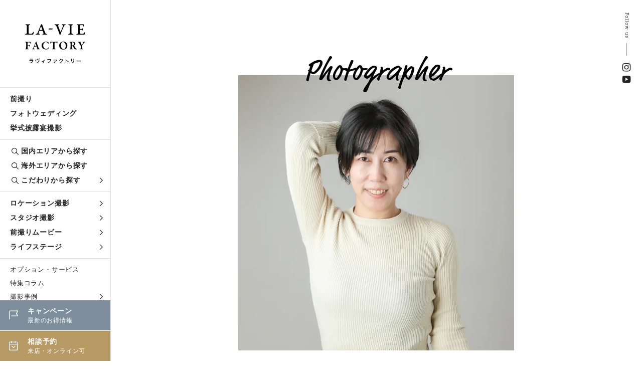

--- FILE ---
content_type: text/html; charset=UTF-8
request_url: https://www.la-viephoto.com/photo_g/gossy
body_size: 8846
content:
<!DOCTYPE html>
<html lang="ja">
<head>
<!-- Google Tag Manager -->
<script>
    (function(w,d,s,l,i){w[l]=w[l]||[];w[l].push({'gtm.start':
    new Date().getTime(),event:'gtm.js'});var f=d.getElementsByTagName(s)[0],
    j=d.createElement(s),dl=l!='dataLayer'?'&l='+l:'';j.async=true;j.src=
    'https://www.googletagmanager.com/gtm.js?id='+i+dl;f.parentNode.insertBefore(j,f);
    })(window,document,'script','dataLayer','GTM-MKPPBVP');
</script>
<!-- End Google Tag Manager -->
<meta charset="UTF-8">
<meta http-equiv="X-UA-Compatible" content="IE=edge">
<meta name="viewport" content="width=device-width, initial-scale=1.0">
<meta name="format-detection" content="telephone=no">
<title>gossy（川越 由美）フォトグラファー｜ラヴィファクトリー</title>
<meta name="description" content="gossy（川越 由美）｜結婚写真で毎年4万組の撮影実績、おふたりのお好みに合ったフォトグラファーを実績からお選びいただき指名いただくことも可能です。" />

<link rel="canonical" href="https://www.la-viephoto.com/photo_g/gossy" />

<link rel="stylesheet" href="https://www.la-viephoto.com/css/style.min.css">
<link rel="stylesheet" href="https://www.la-viephoto.com/css/icomoon/style.css">
<link rel="stylesheet" href="https://cdn.jsdelivr.net/npm/yakuhanjp@3.4.1/dist/css/yakuhanjp_s-narrow.min.css">
<link rel="stylesheet" href="https://use.typekit.net/qbe5npk.css">
<link rel="stylesheet" href="https://use.typekit.net/xym5ymn.css">
<link rel="stylesheet" href="https://www.la-viephoto.com/js/remodal/remodal.css" />
<link rel="stylesheet" href="https://www.la-viephoto.com/js/remodal/remodal-default-theme.css" />
<link rel="stylesheet" href="https://www.la-viephoto.com/js/swiper/swiper.min.css">
<link rel="stylesheet" href="https://use.typekit.net/eip6psh.css">
<link rel="stylesheet" href="https://www.la-viephoto.com/js/lightgallery/lightgallery.css">
<script src="https://www.la-viephoto.com/js/jquery-3.6.4.min.js"></script>
<script src="https://cdn.jsdelivr.net/npm/viewport-extra@1.0.2/dist/viewport-extra.min.js"></script>
<script>
 new ViewportExtra(375)
</script>
<!--▼Favicon-->
<link rel="shortcut icon" type="image/x-icon" href="https://www.la-viephoto.com/img/common/favicon.ico">
<!--▼og-->
<meta property="og:title" content="gossy（川越 由美）フォトグラファー｜ラヴィファクトリー" />
<meta property="og:description" content="gossy（川越 由美））｜結婚写真で毎年4万組の撮影実績、おふたりのお好みに合ったフォトグラファーを実績からお選びいただき指名いただくことも可能です。" />
<meta property="og:type" content="article" />
<meta property="og:url" content="https://www.la-viephoto.com/photo_g/gossy" />
<meta property="og:image" content="https://www.la-viephoto.com/storage/2023/04/20/S_20230420124949_gossy.webp" />
<meta property="og:site_name" content="ラヴィファクトリー" />
<meta property="og:locale" content="ja_JP" />
<meta name="thumbnail" content="https://www.la-viephoto.com/storage/2023/04/20/S_20230420124949_gossy.webp" />
<!--▼ Free Head Source-->


</head>
<body>

<!-- Google Tag Manager (noscript) -->
<noscript>
    <iframe src="https://www.googletagmanager.com/ns.html?id=GTM-MKPPBVP" height="0" width="0" style="display:none;visibility:hidden"></iframe>
</noscript>
<!-- End Google Tag Manager (noscript) -->

<!--begin::Header-->
<!--header-->
<header class="l-header">
    <p class="l-header__logo">
      <a href="https://www.la-viephoto.com">
    <picture>
      <source srcset="https://www.la-viephoto.com/img/common/logo_sp.svg" media="(max-width: 960px)">
      <img src="https://www.la-viephoto.com/img/common/logo.svg" alt="フォトウェディング、前撮り、結婚写真のラヴィファクトリー">
    </picture>
    </a>
    </p>
  
  <div class="l-header__main">
    <div class="global-nav">
      <ul class="global-nav__list">
        <li class="global-nav__list__item"><a href="https://www.la-viephoto.com/maedori">前撮り</a></li>
        <li class="global-nav__list__item"><a href="https://www.la-viephoto.com/photowedding">フォトウェディング</a></li>
        <li class="global-nav__list__item"><a href="https://www.la-viephoto.com/snap">挙式披露宴撮影</a></li>
      </ul>
      <ul class="global-nav__list">
        <li class="global-nav__list__item global-nav__list__item--search"><a href="https://www.la-viephoto.com/shop"><span class="icon icon-search"></span>国内エリアから探す</a></li>
        <li class="global-nav__list__item global-nav__list__item--search"><a href="https://www.la-viephoto.com/world"><span class="icon icon-search"></span>海外エリアから探す</a></li>
        <li class="global-nav__list__item global-nav__mega-menu global-nav__list__item--search">
          <div class="global-nav__mega-menu__trigger">
            <a href="javascript:void(0)"><span class="icon icon-search"></span>こだわりから探す<span class="icon icon-arrow_blk"></span></a>
          </div>
          <div class="global-nav__mega-menu__inner">
            <ul class="global-nav__mega-menu__list">
              <li class="global-nav__mega-menu__list__item"><a href="https://www.la-viephoto.com/theme/location">ロケ地から探す</a></li>
              <li class="global-nav__mega-menu__list__item"><a href="https://www.la-viephoto.com/clothing/dress">衣装から探す</a></li>
              <li class="global-nav__mega-menu__list__item"><a href="https://www.la-viephoto.com/hairmake">ヘアメイクから探す</a></li>
              <li class="global-nav__mega-menu__list__item"><a href="https://www.la-viephoto.com/photo_g">フォトグラファーから探す</a></li>
              <li class="global-nav__mega-menu__list__item"><a href="https://www.la-viephoto.com/photo_g/vg-all">ビデオグラファーから探す</a></li>
              <li class="global-nav__mega-menu__list__item"><a href="https://www.la-viephoto.com/theme">こだわりシーンから探す</a></li>              
            </ul>
          </div>
        </li>
      </ul>
      <ul class="global-nav__list">
        <li class="global-nav__mega-menu">
          <div class="global-nav__mega-menu__trigger">
            <a href="https://www.la-viephoto.com/location-shoot">ロケーション撮影<span class="icon icon-arrow_blk"></span></a>
          </div>
          <div class="global-nav__mega-menu__inner">
            <ul class="global-nav__mega-menu__list">
              <li class="global-nav__mega-menu__list__item"><a href="https://www.la-viephoto.com/location-shoot/dress">洋装ロケーション</a></li>
              <li class="global-nav__mega-menu__list__item"><a href="https://www.la-viephoto.com/location-shoot/kimono">和装ロケーション</a></li>
              <li class="global-nav__mega-menu__list__item"><a href="https://www.la-viephoto.com/location-shoot/dress-kimono">洋装・和装ロケーション</a></li>
              <li class="global-nav__mega-menu__list__item"><a href="https://www.la-viephoto.com/location-shoot/chapel">チャペルフォト</a></li>
            </ul>
          </div>
        </li>
        <li class="global-nav__mega-menu">
          <div class="global-nav__mega-menu__trigger">
            <a href="https://www.la-viephoto.com/studio-shoot">スタジオ撮影<span class="icon icon-arrow_blk"></span></a>
          </div>
          <div class="global-nav__mega-menu__inner">
            <ul class="global-nav__mega-menu__list">
              <li class="global-nav__mega-menu__list__item"><a href="https://www.la-viephoto.com/studio-shoot/dress">洋装スタジオ</a></li>
              <li class="global-nav__mega-menu__list__item"><a href="https://www.la-viephoto.com/studio-shoot/kimono">和装スタジオ</a></li>
              <li class="global-nav__mega-menu__list__item"><a href="https://www.la-viephoto.com/studio-shoot/dress-kimono">洋装・和装スタジオ</a></li>
            </ul>
          </div>
        </li>
        <li class="global-nav__mega-menu">
          <div class="global-nav__mega-menu__trigger">
            <a href="https://www.la-viephoto.com/movie">前撮りムービー<span class="icon icon-arrow_blk"></span></a>
          </div>
        </li>
        <li class="global-nav__mega-menu">
          <div class="global-nav__mega-menu__trigger">
            <a href="https://www.la-viephoto.com/moments">ライフステージ<span class="icon icon-arrow_blk"></span></a>
          </div>
          <div class="global-nav__mega-menu__inner">
            <ul class="global-nav__mega-menu__list">
              <li class="global-nav__mega-menu__list__item"><a href="https://www.la-viephoto.com/moments/engagement">エンゲージフォト</a></li>
              <li class="global-nav__mega-menu__list__item"><a href="https://www.la-viephoto.com/moments/legalphoto">入籍記念写真</a></li>
              <li class="global-nav__mega-menu__list__item"><a href="https://www.la-viephoto.com/moments/vowrenewal">結婚記念写真</a></li>
              <li class="global-nav__mega-menu__list__item"><a href="https://www.la-viephoto.com/moments/familyphoto">ファミリーフォト</a></li>
              <li class="global-nav__mega-menu__list__item"><a href="https://www.la-viephoto.com/moments/maternity">マタニティフォト</a></li>
            </ul>
          </div>
        </li>
      </ul>
      <ul class="global-nav__list">
        <li class="global-nav__list__item global-nav__list__item--sub"><a href="https://www.la-viephoto.com/options">オプション・サービス</a></li>
        <li class="global-nav__list__item global-nav__list__item--sub"><a href="https://www.la-viephoto.com/journal">特集コラム</a></li>
        <li class="global-nav__list__item global-nav__mega-menu global-nav__list__item global-nav__list__item--sub">
          <div class="global-nav__mega-menu__trigger">
            <a href="javascript:void(0)">撮影事例<span class="icon icon-arrow_blk"></span></a>
          </div>
          <div class="global-nav__mega-menu__inner">
            <ul class="global-nav__mega-menu__list">
              <li class="global-nav__mega-menu__list__item"><a href="https://www.la-viephoto.com/lavieblog">撮影レポート</a></li>
              <li class="global-nav__mega-menu__list__item"><a href="https://www.la-viephoto.com/reviews">お客さまの声</a></li>
            </ul>
          </div>
        </li>
        <li class="global-nav__list__item global-nav__mega-menu global-nav__list__item global-nav__list__item--sub">
          <div class="global-nav__mega-menu__trigger">
            <a href="javascript:void(0)">ご利用ガイド<span class="icon icon-arrow_blk"></span></a>
          </div>
          <div class="global-nav__mega-menu__inner">
            <ul class="global-nav__mega-menu__list">
              <li class="global-nav__mega-menu__list__item"><a href="https://www.la-viephoto.com/faq">よくあるご質問</a></li>
              <li class="global-nav__mega-menu__list__item"><a href="https://www.la-viephoto.com/about">私たちについて</a></li>
            </ul>
          </div>
        </li>
        <li class="global-nav__list__item global-nav__list__item--sub"><a href="https://www.la-viephoto.com/shop-list">店舗一覧</a></li>
        <ul class="global-nav__cta">
          <li class="global-nav__cta__item cta__event">
            <a href="https://www.la-viephoto.com/topics">
              <span class="icon icon-event"></span>
              <p class="txt"><span class="tit">キャンペーン</span><span class="sub">最新のお得情報</span></p>
            </a>
          </li>
          <li class="global-nav__cta__item cta__reserve">
            <a href="https://www.la-viephoto.com/reserve">
              <span class="icon icon-calender"></span>
              <p class="txt"><span class="tit">相談予約</span><span class="sub">来店・オンライン可</span></p>
            </a>
          </li>
        </ul>
    </div>
  </div>
</header>
<!--//header--><!--end::Header-->

<!--begin::Main-->
<!--main-->
<main class="p-photo_g p-photo_g--detail">
    <!--c-pg-profile-->
      <div class="c-pg-profile">
        <div class="inner-xs">
          <div class="c-pg-profile__face fade-in">
            <h1 class="en-tit">Photographer</h1>
            <picture>
              <img src="https://www.la-viephoto.com/storage/2023/04/20/S_20230420124949_gossy.webp" alt="">
            </picture>
          </div>
          <section class="c-pg-profile__name fade-up">
            <h2 class="pg-name">gossy</h2>
            <div class="dpt">［ 川越 由美 / 金沢スタジオ ］</div>
                    
          </section>
          <dl class="c-pg-profile__info">
            <dt class="fade-up"><span class="icon"><img loading="lazy" src="/img/common/icon/camera_simple.svg" alt=""></span><span class="en">STYLE</span></dt>
            <dd class="fade-up">気持ちが伝わるような写真を届ける。</dd>
            <dt class="fade-up"><span class="icon"><img loading="lazy" src="/img/common/icon/heart.svg" alt=""></span><span class="en">FAVORITE</span></dt>
            <dd class="fade-up">超熟、東京、一人時間</dd>
            <dt class="fade-up"><span class="icon"><img loading="lazy" src="/img/common/icon/comment.svg" alt=""></span><span class="en">MESSAGE</span></dt>
            <dd class="fade-up">人が好き　出会いが好き<br />
大切な人と過ごした時や気持ちが<br />
伝わるような写真を届けたいです。<br />
私と一緒にお二人の思い出をいっぱい残しましょう！</dd>
                      </dl>
                    <div class="c-pg-profile__sup fade-up">
            <dl class="c-pg-profile__sup__belong">
              <dt>所属</dt>
              <dd>金沢スタジオ</dd>
              <dt>対応エリア</dt>
              <dd>
                                                      金沢
                                                                    </dd>      
            </dl>
                                  </div>
          <p class="c-pg-profile__nominate fade-up"><a href="https://www.la-viephoto.com/options/designation"><span class="icon icon-question"></span>指名制とは？</a></p>
        </div>
        <div class="page-title__sns">
          <p class="tit">Follow us</p>
          <ul class="page-title__sns__list">
            <li class="page-title__sns__list__item"><a href="https://www.instagram.com/laviefactory/" target="_blank"><span class="icon-insta"></span></a></li>
            <li class="page-title__sns__list__item"><a href="https://www.youtube.com/user/LavieFactory" target="_blank"><span class="icon-youtube"></span></a></li>
          </ul>
        </div>
      </div>
    <!--//c-pg-profile-->
    
    <!--c-pg-gallery-->
      <div class="c-pg-gallery c-sec c-sec--mTop150">
        <div class="inner-l">
          <div class="c-collage__list">
                                                                      <div class="c-collage__list__type-A">
                  <div class="half">
                    <picture class="fade-up"><img loading="lazy" src="https://www.la-viephoto.com/storage/2023/04/22/S_20230422164930_21-05-09_Y&amp;A_0045.webp" alt=""></picture>
                  </div>
                  <div class="half">
                    <picture class="fade-up"><img loading="lazy" src="https://www.la-viephoto.com/storage/2023/04/22/S_20230422164934_ATK02440011.webp" alt=""></picture>
                  </div>
                </div>
                                                                                                       <div class="c-collage__list__type-C">
                  <div class="half">
                    <picture class="vertical fade-up"><img loading="lazy" src="https://www.la-viephoto.com/storage/2023/04/22/S_20230422165009_ATK04860097.webp" alt=""></picture>
                  </div>
                  <div class="half">
                    <picture class="fade-up"><img loading="lazy" src="https://www.la-viephoto.com/storage/2023/04/22/S_20230422164956_ATK04720639.webp" alt=""></picture>
                    <picture class="fade-up"><img loading="lazy" src="https://www.la-viephoto.com/storage/2023/04/22/S_20230422165119_MTK05780486.webp" alt=""></picture>
                  </div>
                </div>
                                                                                                                      <div class="c-collage__list__type-D">
                  <div class="full">
                    <picture class="fade-up"><img loading="lazy" src="https://www.la-viephoto.com/storage/2023/04/22/S_20230422165102_MTK05780201.webp" alt=""></picture>
                  </div>
                </div>
                                                                        <div class="c-collage__list__type-B">
                  <div class="half">
                    <picture class="fade-up"><img loading="lazy" src="https://www.la-viephoto.com/storage/2023/04/22/S_20230422164956_ATK04720639.webp" alt=""></picture>
                    <picture class="fade-up"><img loading="lazy" src="https://www.la-viephoto.com/storage/2023/04/22/S_20230422165035_ATK06010444.webp" alt=""></picture>
                  </div>
                  <div class="half">
                    <picture class="vertical fade-up"><img loading="lazy" src="https://www.la-viephoto.com/storage/2023/04/22/S_20230422165053_MTK05780152.webp" alt=""></picture>
                  </div>
                </div>
                                                                                                                                      <div class="c-collage__list__type-A">
                  <div class="half">
                    <picture class="fade-up"><img loading="lazy" src="https://www.la-viephoto.com/storage/2023/04/22/S_20230422165046_MTK00830354.webp" alt=""></picture>
                  </div>
                  <div class="half">
                    <picture class="fade-up"><img loading="lazy" src="https://www.la-viephoto.com/storage/2023/04/22/S_20230422165042_MTK00830294.webp" alt=""></picture>
                  </div>
                </div>
                                                                                                       <div class="c-collage__list__type-A">
                  <div class="half">
                    <picture class="fade-up"><img loading="lazy" src="https://www.la-viephoto.com/storage/2023/04/22/S_20230422165058_MTK05780198.webp" alt=""></picture>
                  </div>
                  <div class="half">
                    <picture class="fade-up"><img loading="lazy" src="https://www.la-viephoto.com/storage/2023/04/22/S_20230422165106_MTK05780336.webp" alt=""></picture>
                  </div>
                </div>
                                                                                                       <div class="c-collage__list__type-C">
                  <div class="half">
                    <picture class="vertical fade-up"><img loading="lazy" src="https://www.la-viephoto.com/storage/2023/04/22/S_20230422165022_ATK04860525.webp" alt=""></picture>
                  </div>
                  <div class="half">
                    <picture class="fade-up"><img loading="lazy" src="https://www.la-viephoto.com/storage/2023/04/22/S_20230422165202_MTK07190122.webp" alt=""></picture>
                    <picture class="fade-up"><img loading="lazy" src="https://www.la-viephoto.com/storage/2023/04/22/S_20230422165038_MTK00830183.webp" alt=""></picture>
                  </div>
                </div>
                                                                                                                      <div class="c-collage__list__type-D">
                  <div class="full">
                    <picture class="fade-up"><img loading="lazy" src="https://www.la-viephoto.com/storage/2023/04/22/S_20230422165150_MTK06080251.webp" alt=""></picture>
                  </div>
                </div>
                                                                        <div class="c-collage__list__type-A">
                  <div class="half">
                    <picture class="fade-up"><img loading="lazy" src="https://www.la-viephoto.com/storage/2023/04/22/S_20230422165018_ATK04860492.webp" alt=""></picture>
                  </div>
                  <div class="half">
                    <picture class="fade-up"><img loading="lazy" src="https://www.la-viephoto.com/storage/2023/04/22/S_20230422165015_ATK04860196.webp" alt=""></picture>
                  </div>
                </div>
                                                                                                       <div class="c-collage__list__type-A">
                  <div class="half">
                    <picture class="fade-up"><img loading="lazy" src="https://www.la-viephoto.com/storage/2023/04/22/S_20230422165110_MTK05780392.webp" alt=""></picture>
                  </div>
                  <div class="half">
                    <picture class="fade-up"><img loading="lazy" src="https://www.la-viephoto.com/storage/2023/04/22/S_20230422165141_MTK06080175.webp" alt=""></picture>
                  </div>
                </div>
                                                                                                       <div class="c-collage__list__type-A">
                  <div class="half">
                    <picture class="fade-up"><img loading="lazy" src="https://www.la-viephoto.com/storage/2023/04/22/S_20230422165211_MTK07190413.webp" alt=""></picture>
                  </div>
                  <div class="half">
                    <picture class="fade-up"><img loading="lazy" src="https://www.la-viephoto.com/storage/2023/04/22/S_20230422165137_MTK06080172.webp" alt=""></picture>
                  </div>
                </div>
                                                                                                       <div class="c-collage__list__type-C">
                  <div class="half">
                    <picture class="vertical fade-up"><img loading="lazy" src="https://www.la-viephoto.com/storage/2023/04/22/S_20230422165205_MTK07190267.webp" alt=""></picture>
                  </div>
                  <div class="half">
                    <picture class="fade-up"><img loading="lazy" src="https://www.la-viephoto.com/storage/2023/04/22/S_20230422165027_ATK04860528.webp" alt=""></picture>
                    <picture class="fade-up"><img loading="lazy" src="https://www.la-viephoto.com/storage/2023/04/22/S_20230422165158_MTK06080266.webp" alt=""></picture>
                  </div>
                </div>
                                                                                                              </div>
                  </div>
      </div>
    <!--//c-pg-gallery-->
    
    
        <!--c-report-pickup-->
      <section class="c-report-pickup c-sec c-sec--mTop150">
        <div class="inner-l">
          <h2 class="c-sec-heading fade-up">gossyの撮影レポート</h2>
          <div class="c-slider c-report-swiper swiper fade-up">
            <div class="c-report__list swiper-wrapper">
                            <section class="c-report__list__item swiper-slide">
                <a href="https://www.la-viephoto.com/lavieblog/kanazawa/3857">
                  <picture class="c-report__item__image"><span class="focus"><img loading="lazy" src="https://www.la-viephoto.com/storage/2025/10/24/S_20251024131524_MLK00200126.webp" alt=""></span></picture>
                  <div class="c-report__body">
                    <h3 class="c-report__tit">和装ロケーション</h3>
                    <div class="c-report__info">
                      <picture><img loading="lazy" src="https://www.la-viephoto.com/storage/2023/04/20/S_20230420124949_gossy.webp" alt=""></picture>
                      <dl>
                        <dt>エリア</dt>
                        <dd>金沢</dd>
                        <dt>撮影</dt>
                        <dd>gossy</dd>
                        <dt>場所</dt>
                        <dd>兼六園</dd>
                      </dl>
                    </div>
                  </div>
                </a>
              </section>
                            <section class="c-report__list__item swiper-slide">
                <a href="https://www.la-viephoto.com/lavieblog/kanazawa/3761">
                  <picture class="c-report__item__image"><span class="focus"><img loading="lazy" src="https://www.la-viephoto.com/storage/2025/08/05/S_20250805111802_MLK01430031.webp" alt=""></span></picture>
                  <div class="c-report__body">
                    <h3 class="c-report__tit">ホテルWEDDING</h3>
                    <div class="c-report__info">
                      <picture><img loading="lazy" src="https://www.la-viephoto.com/storage/2023/04/20/S_20230420124949_gossy.webp" alt=""></picture>
                      <dl>
                        <dt>エリア</dt>
                        <dd>金沢</dd>
                        <dt>撮影</dt>
                        <dd>gossy</dd>
                        <dt>場所</dt>
                        <dd>コートヤード・バイ・マリオット福井</dd>
                      </dl>
                    </div>
                  </div>
                </a>
              </section>
                            <section class="c-report__list__item swiper-slide">
                <a href="https://www.la-viephoto.com/lavieblog/kanazawa/3759">
                  <picture class="c-report__item__image"><span class="focus"><img loading="lazy" src="https://www.la-viephoto.com/storage/2025/08/05/S_20250805105701_MLK00200126.webp" alt=""></span></picture>
                  <div class="c-report__body">
                    <h3 class="c-report__tit">ハオリガエ</h3>
                    <div class="c-report__info">
                      <picture><img loading="lazy" src="https://www.la-viephoto.com/storage/2023/04/20/S_20230420124949_gossy.webp" alt=""></picture>
                      <dl>
                        <dt>エリア</dt>
                        <dd>金沢</dd>
                        <dt>撮影</dt>
                        <dd>gossy</dd>
                        <dt>場所</dt>
                        <dd>兼六園</dd>
                      </dl>
                    </div>
                  </div>
                </a>
              </section>
                            <section class="c-report__list__item swiper-slide">
                <a href="https://www.la-viephoto.com/lavieblog/kanazawa/3677">
                  <picture class="c-report__item__image"><span class="focus"><img loading="lazy" src="https://www.la-viephoto.com/storage/2025/06/18/S_20250618113205_MLK01860015.webp" alt=""></span></picture>
                  <div class="c-report__body">
                    <h3 class="c-report__tit">大正レトロ建築</h3>
                    <div class="c-report__info">
                      <picture><img loading="lazy" src="https://www.la-viephoto.com/storage/2023/04/20/S_20230420124949_gossy.webp" alt=""></picture>
                      <dl>
                        <dt>エリア</dt>
                        <dd>金沢</dd>
                        <dt>撮影</dt>
                        <dd>gossy</dd>
                        <dt>場所</dt>
                        <dd>しいのき迎賓館</dd>
                      </dl>
                    </div>
                  </div>
                </a>
              </section>
                            <section class="c-report__list__item swiper-slide">
                <a href="https://www.la-viephoto.com/lavieblog/nagoya/2700">
                  <picture class="c-report__item__image"><span class="focus"><img loading="lazy" src="https://www.la-viephoto.com/storage/2023/05/26/S_20230526021209_1664009974_thumb.webp" alt=""></span></picture>
                  <div class="c-report__body">
                    <h3 class="c-report__tit">五感すべてを思い出に。</h3>
                    <div class="c-report__info">
                      <picture><img loading="lazy" src="https://www.la-viephoto.com/storage/2023/04/20/S_20230420124949_gossy.webp" alt=""></picture>
                      <dl>
                        <dt>エリア</dt>
                        <dd>名古屋</dd>
                        <dt>撮影</dt>
                        <dd>gossy</dd>
                        <dt>場所</dt>
                        <dd>庄内緑地／野間灯台</dd>
                      </dl>
                    </div>
                  </div>
                </a>
              </section>
                            <section class="c-report__list__item swiper-slide">
                <a href="https://www.la-viephoto.com/lavieblog/nagoya/2476">
                  <picture class="c-report__item__image"><span class="focus"><img loading="lazy" src="https://www.la-viephoto.com/storage/2023/05/26/S_20230526005510_1644637977_thumb.webp" alt=""></span></picture>
                  <div class="c-report__body">
                    <h3 class="c-report__tit">世界遺産の地で</h3>
                    <div class="c-report__info">
                      <picture><img loading="lazy" src="https://www.la-viephoto.com/storage/2023/04/20/S_20230420124949_gossy.webp" alt=""></picture>
                      <dl>
                        <dt>エリア</dt>
                        <dd>名古屋</dd>
                        <dt>撮影</dt>
                        <dd>gossy</dd>
                        <dt>場所</dt>
                        <dd>白川郷</dd>
                      </dl>
                    </div>
                  </div>
                </a>
              </section>
                            <section class="c-report__list__item swiper-slide">
                <a href="https://www.la-viephoto.com/lavieblog/nagoya/2427">
                  <picture class="c-report__item__image"><span class="focus"><img loading="lazy" src="https://www.la-viephoto.com/storage/2023/05/26/S_20230526003908_1641728383_thumb.webp" alt=""></span></picture>
                  <div class="c-report__body">
                    <h3 class="c-report__tit">2022</h3>
                    <div class="c-report__info">
                      <picture><img loading="lazy" src="https://www.la-viephoto.com/storage/2023/04/20/S_20230420124949_gossy.webp" alt=""></picture>
                      <dl>
                        <dt>エリア</dt>
                        <dd>名古屋</dd>
                        <dt>撮影</dt>
                        <dd>gossy</dd>
                        <dt>場所</dt>
                        <dd>庄内緑地公園</dd>
                      </dl>
                    </div>
                  </div>
                </a>
              </section>
                            <section class="c-report__list__item swiper-slide">
                <a href="https://www.la-viephoto.com/lavieblog/nagoya/2220">
                  <picture class="c-report__item__image"><span class="focus"><img loading="lazy" src="https://www.la-viephoto.com/storage/2023/05/25/S_20230525232614_1626954745_thumb.webp" alt=""></span></picture>
                  <div class="c-report__body">
                    <h3 class="c-report__tit">コスモス</h3>
                    <div class="c-report__info">
                      <picture><img loading="lazy" src="https://www.la-viephoto.com/storage/2023/04/20/S_20230420124949_gossy.webp" alt=""></picture>
                      <dl>
                        <dt>エリア</dt>
                        <dd>名古屋</dd>
                        <dt>撮影</dt>
                        <dd>gossy</dd>
                        <dt>場所</dt>
                        <dd>庄内緑地公園</dd>
                      </dl>
                    </div>
                  </div>
                </a>
              </section>
                            <section class="c-report__list__item swiper-slide">
                <a href="https://www.la-viephoto.com/lavieblog/nagoya/2185">
                  <picture class="c-report__item__image"><span class="focus"><img loading="lazy" src="https://www.la-viephoto.com/storage/2023/05/25/S_20230525231356_1625102737_thumb.webp" alt=""></span></picture>
                  <div class="c-report__body">
                    <h3 class="c-report__tit">ランドマークNAGOYA</h3>
                    <div class="c-report__info">
                      <picture><img loading="lazy" src="https://www.la-viephoto.com/storage/2023/04/20/S_20230420124949_gossy.webp" alt=""></picture>
                      <dl>
                        <dt>エリア</dt>
                        <dd>名古屋</dd>
                        <dt>撮影</dt>
                        <dd>gossy</dd>
                        <dt>場所</dt>
                        <dd>久屋大通パーク</dd>
                      </dl>
                    </div>
                  </div>
                </a>
              </section>
                            <section class="c-report__list__item swiper-slide">
                <a href="https://www.la-viephoto.com/lavieblog/nagoya/2142">
                  <picture class="c-report__item__image"><span class="focus"><img loading="lazy" src="https://www.la-viephoto.com/storage/2023/05/25/S_20230525225906_1622947419_thumb.webp" alt=""></span></picture>
                  <div class="c-report__body">
                    <h3 class="c-report__tit">青紅葉</h3>
                    <div class="c-report__info">
                      <picture><img loading="lazy" src="https://www.la-viephoto.com/storage/2023/04/20/S_20230420124949_gossy.webp" alt=""></picture>
                      <dl>
                        <dt>エリア</dt>
                        <dd>名古屋</dd>
                        <dt>撮影</dt>
                        <dd>gossy</dd>
                        <dt>場所</dt>
                        <dd>郡上八幡</dd>
                      </dl>
                    </div>
                  </div>
                </a>
              </section>
                          </div>
            <div class="swiper-nav-wrap">
              <div class="swiper-button-prev"></div>
              <div class="swiper-button-next"></div>
            </div>
          </div>
          <div class="c-button c-button--shoulder c-button--sp-right">
            <div class="c-button__txt fade-up"><a href="https://www.la-viephoto.com/lavieblog?photographer_staff_id=50">すべて見る</a></div>
          </div>
        </div>
      </section>
    <!--//c-report-pickup-->
        
        <!--c-voice-pickup-->
      <section class="c-voice-pickup c-sec c-sec--mTop150">
        <div class="inner-l">
          <div class="c-sec-cont">
            <h2 class="c-sec-heading fade-up">gossyのお客さまの声</h2>
            <div class="c-slider c-voice-swiper swiper fade-up">
              <div class="c-voice__list swiper-wrapper">
                                <div class="c-voice__list__item swiper-slide">
                  <div class="c-voice__pht">
                    <picture><img loading="lazy" src="https://www.la-viephoto.com/storage/2024/05/01/S_20240501101535_MTK00540556.webp" alt=""></picture>
                  </div>
                  <section class="c-voice__body">
                    <h3 class="c-voice__name">A.N様</h3>
                    <p class="c-voice__txt">撮影から1年が経とうとしていますが、ラヴィ・ファクトリーさんでフォトウエディングをできてとても満足しています。打ち合わせの時から私たちがやりたいことを私たち以上に考えてくれた担当の紅林さんや、素敵な写真を撮ってくれたgossyさんをはじめとするスタッフさんたちのおかげです。愛犬も家族も一緒に写真を撮ることができて、とても幸せな時間を過ごすことができました。本当にありがとうございました。</p>
                    <dl class="c-voice__info">
                      <dt>エリア</dt>
                      <dd>名古屋</dd>
                      <dt>撮影</dt>
                      <dd>gossy</dd>
                      <dt>カテゴリ</dt>
                      <dd>ロケーション撮影</dd>
                    </dl>
                  </section>
                </div>
                              </div>
              <div class="swiper-nav-wrap">
                <div class="swiper-button-prev"></div>
                <div class="swiper-button-next"></div>
              </div>
            </div>
            <div class="c-button c-button--shoulder c-button--sp-right">
              <div class="c-button__txt fade-up"><a href="https://www.la-viephoto.com/reviews">すべて見る</a></div>
            </div>
          </div>
        </div>
      </section>
    <!--//c-voice-pickup-->
        
    <!--c-sec-links-->
      <section class="c-sec-links c-sec c-sec--mTop150">
        <div class="inner-l">
          <h2 class="c-sec-heading fade-up">金沢のその他のフォトグラファー</h2>
          <div class="c-slider c-pg-swiper swiper fade-up">
                        <div class="c-pg__list swiper-wrapper">
                            <div class="c-pg__list__item swiper-slide">
                <section>
                  <a href="https://www.la-viephoto.com/photo_g/kuni">
                    <picture><span class="focus"><img loading="lazy" src="https://www.la-viephoto.com/storage/2024/08/19/S_20240819212351_kuni0001_re.webp" alt=""></span></picture>
                    <div class="c-pg__list__item__body">
                      <h3 class="pg-name">kuni</h3>
                      <div class="dpt">［ 國松 希 / 金沢スタジオ ］</div>
                                          </div>     
                  </a>
                </section>
              </div>
                            <div class="c-pg__list__item swiper-slide">
                <section>
                  <a href="https://www.la-viephoto.com/photo_g/haru">
                    <picture><span class="focus"><img loading="lazy" src="https://www.la-viephoto.com/storage/2023/05/02/S_20230502214017_haru.webp" alt=""></span></picture>
                    <div class="c-pg__list__item__body">
                      <h3 class="pg-name">haru</h3>
                      <div class="dpt">［ 谷前 治美 / 金沢スタジオ ］</div>
                                          </div>     
                  </a>
                </section>
              </div>
                            <div class="c-pg__list__item swiper-slide">
                <section>
                  <a href="https://www.la-viephoto.com/photo_g/shiori">
                    <picture><span class="focus"><img loading="lazy" src="https://www.la-viephoto.com/storage/2023/04/20/S_20230420131910_SHIORI-.webp" alt=""></span></picture>
                    <div class="c-pg__list__item__body">
                      <h3 class="pg-name">SHIORI</h3>
                      <div class="dpt">［ 菅原 詩織 / 金沢スタジオ ］</div>
                                          </div>     
                  </a>
                </section>
              </div>
                            <div class="c-pg__list__item swiper-slide">
                <section>
                  <a href="https://www.la-viephoto.com/photo_g/kamechan">
                    <picture><span class="focus"><img loading="lazy" src="https://www.la-viephoto.com/storage/2023/04/20/S_20230420131941_kamechan.webp" alt=""></span></picture>
                    <div class="c-pg__list__item__body">
                      <h3 class="pg-name">kamechan</h3>
                      <div class="dpt">［ 亀井 真実 / 金沢スタジオ ］</div>
                                          </div>     
                  </a>
                </section>
              </div>
                            <div class="c-pg__list__item swiper-slide">
                <section>
                  <a href="https://www.la-viephoto.com/photo_g/nakamocho">
                    <picture><span class="focus"><img loading="lazy" src="https://www.la-viephoto.com/storage/2023/04/20/S_20230420132015_nakamocho.webp" alt=""></span></picture>
                    <div class="c-pg__list__item__body">
                      <h3 class="pg-name">nakamocho</h3>
                      <div class="dpt">［ 中本 開子 / 金沢スタジオ ］</div>
                                          </div>     
                  </a>
                </section>
              </div>
                            <div class="c-pg__list__item swiper-slide">
                <section>
                  <a href="https://www.la-viephoto.com/photo_g/okkun">
                    <picture><span class="focus"><img loading="lazy" src="https://www.la-viephoto.com/storage/2024/08/19/S_20240819212530_TRCY1-8_re.webp" alt=""></span></picture>
                    <div class="c-pg__list__item__body">
                      <h3 class="pg-name">okkun</h3>
                      <div class="dpt">［ 奥野 / 金沢スタジオ ］</div>
                                          </div>     
                  </a>
                </section>
              </div>
                            <div class="c-pg__list__item swiper-slide">
                <section>
                  <a href="https://www.la-viephoto.com/photo_g/keiichi">
                    <picture><span class="focus"><img loading="lazy" src="https://www.la-viephoto.com/storage/2024/08/30/S_20240830161604_face.webp" alt=""></span></picture>
                    <div class="c-pg__list__item__body">
                      <h3 class="pg-name">keiichi</h3>
                      <div class="dpt">［ 宮越 慶一 / 金沢スタジオ ］</div>
                                          </div>     
                  </a>
                </section>
              </div>
                            <div class="c-pg__list__item swiper-slide">
                <section>
                  <a href="https://www.la-viephoto.com/photo_g/tanakame">
                    <picture><span class="focus"><img loading="lazy" src="https://www.la-viephoto.com/storage/2023/04/20/S_20230420140725_tanakame.webp" alt=""></span></picture>
                    <div class="c-pg__list__item__body">
                      <h3 class="pg-name">tanakame</h3>
                      <div class="dpt">［ 田中 俊作 / 広島スタジオ ］</div>
                                            <div class="pg-rank-label"><span class="pg-rank">LABO-LA</span></div>
                                          </div>     
                  </a>
                </section>
              </div>
                            <div class="c-pg__list__item swiper-slide">
                <section>
                  <a href="https://www.la-viephoto.com/photo_g/kazuki">
                    <picture><span class="focus"><img loading="lazy" src="https://www.la-viephoto.com/storage/2023/04/20/S_20230420141129_kazuki.webp" alt=""></span></picture>
                    <div class="c-pg__list__item__body">
                      <h3 class="pg-name">kazuki</h3>
                      <div class="dpt">［ 池田 一輝 / 福岡スタジオ ］</div>
                                            <div class="pg-rank-label"><span class="pg-rank">LABO-LA</span></div>
                                          </div>     
                  </a>
                </section>
              </div>
                            <div class="c-pg__list__item swiper-slide">
                <section>
                  <a href="https://www.la-viephoto.com/photo_g/guppy">
                    <picture><span class="focus"><img loading="lazy" src="https://www.la-viephoto.com/storage/2023/04/20/S_20230420124758_guppy.webp" alt=""></span></picture>
                    <div class="c-pg__list__item__body">
                      <h3 class="pg-name">GUPPY</h3>
                      <div class="dpt">［ 山口 泰正 / 名古屋スタジオ ］</div>
                                            <div class="pg-rank-label"><span class="pg-rank">LABO-LA</span></div>
                                          </div>     
                  </a>
                </section>
              </div>
                          </div>
                        <div class="swiper-nav-wrap">
              <div class="swiper-button-prev"></div>
              <div class="swiper-button-next"></div>
            </div>
          </div>
          <div class="c-button c-button--center">
            <div class="c-button__txt fade-up"><a href="https://www.la-viephoto.com/photo_g/kanazawa">金沢のすべてのフォトグラファー</a></div>
            <div class="c-button__txt fade-up"><a href="https://www.la-viephoto.com/photo_g">フォトグラファーTOP</a></div>
          </div>
        </div>
      </section>
    <!--//c-sec-links-->
    
    <!-- breadcrumb -->
      <nav role="navigation" aria-label="breadcrumb" class="c-breadcrumb">
        <div class="c-breadcrumb__inner">
          <ol class="c-breadcrumb__list" itemscope="" itemtype="https://schema.org/BreadcrumbList">
            <li class="c-breadcrumb__list__item" itemprop="itemListElement" itemscope="" itemtype="https://schema.org/ListItem">
              <a href="https://www.la-viephoto.com" itemprop="item">
                <span class="icon icon-home"></span>
                <span class="txt" itemprop="name">HOME</span>
              </a>
              <meta itemprop="position" content="1">
            </li>
            <li class="c-breadcrumb__list__item">
              <a href="https://www.la-viephoto.com/shop" itemprop="item">
                <span itemprop="name">国内撮影</span>
              </a>
              <meta itemprop="position" content="2">
            </li>
            <li class="c-breadcrumb__list__item">
              <a href="https://www.la-viephoto.com/kanazawa" itemprop="item">
                <span itemprop="name">金沢</span>
              </a>
              <meta itemprop="position" content="3">
            </li>
            <li class="c-breadcrumb__list__item">
              <a href="https://www.la-viephoto.com/photo_g/kanazawa" itemprop="item">
                <span itemprop="name">フォトグラファー</span>
              </a>
              <meta itemprop="position" content="4">
            </li>
            <li class="c-breadcrumb__list__item active">
              <span itemprop="name">gossy</span>
              <meta itemprop="position" content="5">
            </li>
          </ol>
        </div>
      </nav>
    <!-- //breadcrumb -->
    </main>
    <!--//main-->
<!--end::Main-->

<!--begin::aside-->
<!--aside-->
<aside class="l-aside">
    <div class="l-aside__heading">
      <h2 class="l-aside__tit fade-up">お問い合わせ</h2>
      <p class="l-aside__desc fade-up">フォトプランナーがお二人にぴったりの撮影をご提案。<br>お悩みなどお気軽にご相談ください。</p>
    </div>
    <div class="inner-ss">
      <section class="l-aside__cta fade-up">
        <h3 class="l-aside-cta__tit">ご質問・ご相談はお気軽に</h3>
        <ul class="l-aside-cta__list">
          <li class="l-aside-cta__list__item"><a href="https://www.la-viephoto.com/reserve"><span class="icon icon-calender"></span><span class="txt">来店相談予約</span></a></li>
          <li class="l-aside-cta__list__item"><a href="https://www.la-viephoto.com/online"><span class="icon icon-headset"></span><span class="txt">オンライン相談予約</span></a></li>
          <li class="l-aside-cta__list__item"><a href="https://www.la-viephoto.com/shop-list"><span class="icon icon-pin"></span><span class="txt">店舗一覧</span></a></li>
        </ul>
      </section>
      <div class="l-aside__links">
        <ul class="l-aside-links__list">
          <li class="l-aside-links__list__item fade-up"><a href="https://www.la-viephoto.com/about"><span class="icon icon-star"></span><span class="txt">ラヴィについて</span></a></li>
          <li class="l-aside-links__list__item fade-up"><a href="https://www.la-viephoto.com/reviews"><span class="icon icon-review"></span><span class="txt">お客さまの声</span></a></li>
          <li class="l-aside-links__list__item fade-up"><a href="https://www.la-viephoto.com/faq"><span class="icon icon-faq"></span><span class="txt">よくあるご質問</span></a></li>
        </ul>
      </div>
    </div>
    <div class="l-aside__sns">
      <ul class="l-aside-sns__list">
        <li class="l-aside-sns__list__item fade-up">
          <a href="https://www.instagram.com/laviefactory/" target="_blank" class="insta">
            <span class="icon icon-insta"></span>
            <p class="en-tit">Instagram</p>
            <p class="desc">実際に撮影した「ハートのある写真」を配信中</p>
          </a>
        </li>
        <li class="l-aside-sns__list__item fade-up">
          <a href="https://www.youtube.com/user/LavieFactory" target="_blank" class="youtube">
            <span class="icon icon-youtube"></span>
            <p class="en-tit">Youtube</p>
            <p class="desc">撮影当日のメイキング動画を配信中</p>
          </a>
        </li>
      </ul>
    </div>
  </aside>
  <!--//aside--><!--end::aside-->

<!---begin::footer / l-footer-cta-->
<!--footer-->
<footer class="l-footer">
    <div class="l-footer__inner">
      <div class="l-footer__logo">
        <a href="https://www.la-viephoto.com"><img loading="lazy" src="https://www.la-viephoto.com/img/common/footer/logo_footer.svg" alt="フォトウェディング、前撮り、結婚写真のラヴィファクトリー"></a>
      </div>
      <div class="l-footer__links">
        <dl class="l-footer-links__list">
          <dt>Company</dt>
          <dd><a href="https://www.la-viephoto.com/lav">会社概要</a></dd>
          <dd><a href="https://www.la-viephoto.com/recruit">採用情報</a></dd>
          <dd><a href="https://www.la-viephoto.com/lav/privacy">個人情報保護方針</a></dd>
          <dd><a href="https://www.la-viephoto.com/lav/corporation">法人さまお問合せ</a></dd>
          <dd><a href="https://www.la-viephoto.com/news">プレスリリース</a></dd>
        </dl>
        <dl class="l-footer-links__list">
          <dt>Language</dt>
          <dd><a href="https://laviefactory-jp.com/en/" target="_blank">English</a></dd>
          <dd><a href="https://laviefactory-jp.com/" target="_blank">Chinese</a></dd>
        </dl>      
      </div>
      <div class="l-footer__recommend">
        <p class="l-footer-recommend__tit">Recommend Site</p>
        <ul class="l-footer-recommend__list">
          <li class="l-footer-recommend__list__item"><a href="https://la-viecouleur.com/" target="_blank"><img loading="lazy" src="https://www.la-viephoto.com/img/common/footer/couleur.png" alt="家族写真のラヴィクルール"></a></li>
          <li class="l-footer-recommend__list__item"><a href="https://lavie-enfant.com/" target="_blank"><img loading="lazy" src="https://www.la-viephoto.com/img/common/footer/enfant.png" alt="こども専用フォトスタジオ"></a></li>    
          <li class="l-footer-recommend__list__item"><a href="https://cm.la-viephoto.com/" target="_blank"><img loading="lazy" src="https://www.la-viephoto.com/img/common/footer/cmphoto.png" alt="法人向け動画制作・広告撮影"></a></li>    
          <li class="l-footer-recommend__list__item"><a href="http://www.labo-la.com/" target="_blank"><img loading="lazy" src="https://www.la-viephoto.com/img/common/footer/labola.png" alt="フォトブランド「ラボーラ」"></a></li>    
        </ul>
      </div>
      <div class="l-footer__copyright">©2023 La-vie Factory</div>
    </div>
  </footer>
  <!--//footer-->
  
  <!--l-footer-cta-->
  <div class="l-footer-cta">
    <div class="l-footer-cta__nav-toggle" data-remodal-target="sp-nav">
      <span></span>
      <span></span>
      <p class="nav-toggle__txt">Menu</p>
    </div>
    <div class="sp-nav__cont remodal" data-remodal-id="sp-nav" data-remodal-options="hashTracking:false">
      <nav class="sp-global-menu">
        <ul class="sp-global-nav__list">
          <li class="sp-global-nav__list__item"><a href="https://www.la-viephoto.com/maedori">前撮り</a></li>
          <li class="sp-global-nav__list__item"><a href="https://www.la-viephoto.com/photowedding">フォトウェディング</a></li>
          <li class="sp-global-nav__list__item"><a href="https://www.la-viephoto.com/snap">挙式披露宴撮影</a></li>  
        </ul>
        <ul class="sp-global-nav__list">
          <li class="sp-global-nav__list__item sp-global-nav__list__item--search"><a href="https://www.la-viephoto.com/shop"><span class="icon icon-search"></span>国内エリアから探す</a></li>
          <li class="sp-global-nav__list__item sp-global-nav__list__item--search"><a href="https://www.la-viephoto.com/world"><span class="icon icon-search"></span>海外エリアから探す</a></li>
        </ul>
        <ul class="sp-global-nav__list">
          <li class="sp-global-nav__list__item sp-global-nav__list__item--search"><a href="https://www.la-viephoto.com/theme/location"><span class="icon icon-search"></span>ロケ地から探す</a></li> 
          <li class="sp-global-nav__list__item sp-global-nav__list__item--search"><a href="https://www.la-viephoto.com/clothing/dress"><span class="icon icon-search"></span>衣装から探す</a></li>
          <li class="sp-global-nav__list__item sp-global-nav__list__item--search"><a href="https://www.la-viephoto.com/hairmake"><span class="icon icon-search"></span>ヘアメイクから探す</a></li>
          <li class="sp-global-nav__list__item sp-global-nav__list__item--search"><a href="https://www.la-viephoto.com/photo_g"><span class="icon icon-search"></span>フォトグラファーから探す</a></li>
          <li class="sp-global-nav__list__item sp-global-nav__list__item--search"><a href="https://www.la-viephoto.com/photo_g/vg-all"><span class="icon icon-search"></span>ビデオグラファーから探す</a></li>
          <li class="sp-global-nav__list__item sp-global-nav__list__item--search"><a href="https://www.la-viephoto.com/theme"><span class="icon icon-search"></span>こだわりシーンから探す</a></li>
        </ul>
        <ul class="sp-global-nav__list">  
          <li class="sp-global-nav__list__item">
            <div class="tit"><a href="https://www.la-viephoto.com/location-shoot">ロケーション撮影</a></div>
            <ul class="sp-global-nav__inner">
              <li class="sp-global-nav__inner__item"><a href="https://www.la-viephoto.com/location-shoot/dress">洋装ロケーション</a></li>
              <li class="sp-global-nav__inner__item"><a href="https://www.la-viephoto.com/location-shoot/kimono">和装ロケーション</a></li>
              <li class="sp-global-nav__inner__item"><a href="https://www.la-viephoto.com/location-shoot/dress-kimono">洋装・和装ロケーション</a></li>
              <li class="sp-global-nav__inner__item"><a href="https://www.la-viephoto.com/location-shoot/chapel">チャペルフォト</a></li>
            </ul>
          </li>
          <li class="sp-global-nav__list__item">
            <div class="tit"><a href="https://www.la-viephoto.com/studio-shoot">スタジオ撮影</a></div>
            <ul class="sp-global-nav__inner">
              <li class="sp-global-nav__inner__item"><a href="https://www.la-viephoto.com/studio-shoot/dress">洋装スタジオ</a></li>
              <li class="sp-global-nav__inner__item"><a href="https://www.la-viephoto.com/studio-shoot/kimono">和装スタジオ</a></li>
              <li class="sp-global-nav__inner__item"><a href="https://www.la-viephoto.com/studio-shoot/dress-kimono">洋装・和装スタジオ</a></li>
            </ul>
          </li>
          <li class="sp-global-nav__list__item">
            <div class="tit"><a href="https://www.la-viephoto.com/movie">前撮りムービー</a></div>
          </li>
          <li class="sp-global-nav__list__item">
            <div class="tit"><a href="https://www.la-viephoto.com/moments">ライフステージ</a></div>
            <ul class="sp-global-nav__inner">
              <li class="sp-global-nav__inner__item"><a href="https://www.la-viephoto.com/moments/engagement">エンゲージフォト</a></li>
              <li class="sp-global-nav__inner__item"><a href="https://www.la-viephoto.com/moments/legalphoto">入籍記念写真</a></li>
              <li class="sp-global-nav__inner__item"><a href="https://www.la-viephoto.com/moments/vowrenewal">結婚記念写真</a></li>
              <li class="sp-global-nav__inner__item"><a href="https://www.la-viephoto.com/moments/familyphoto">ファミリーフォト</a></li>
              <li class="sp-global-nav__inner__item"><a href="https://www.la-viephoto.com/moments/maternity">マタニティフォト</a></li>
            </ul>
          </li>              
        </ul>
        <ul class="sp-global-nav__list sub">
          <li class="sp-global-nav__list__item"><a href="https://www.la-viephoto.com/clothing">衣装</a></li>
          <li class="sp-global-nav__list__item"><a href="https://www.la-viephoto.com/hairmake">ヘアメイク</a></li>
          <li class="sp-global-nav__list__item"><a href="https://www.la-viephoto.com/photo_g">フォトグラファー</a></li>
          <li class="sp-global-nav__list__item"><a href="https://www.la-viephoto.com/options">オプション・サービス</a></li>
          <li class="sp-global-nav__list__item"><a href="https://www.la-viephoto.com/journal">特集コラム</a></li>
          <li class="sp-global-nav__list__item"><a href="https://www.la-viephoto.com/lavieblog">撮影レポート</a></li>
          <li class="sp-global-nav__list__item"><a href="https://www.la-viephoto.com/reviews">お客さまの声</a></li>
          <li class="sp-global-nav__list__item"><a href="https://www.la-viephoto.com/about">私たちについて</a></li>
          <li class="sp-global-nav__list__item"><a href="https://www.la-viephoto.com/shop-list">店舗一覧</a></li>
          <li class="sp-global-nav__list__item"><a href="https://www.la-viephoto.com/faq">よくあるご質問</a></li>
        </ul>
      </nav>
      <div class="sp-global-nav__sns">
        <p class="tit">Follow us</p>
        <ul class="sp-global-nav__sns__list">
          <li class="sp-global-nav__sns__list__item"><a href="https://www.instagram.com/laviefactory/" target="_blank"><span class="icon-insta"></span></a></li>
          <li class="sp-global-nav__sns__list__item"><a href="https://www.youtube.com/user/LavieFactory" target="_blank"><span class="icon-youtube"></span></a></li>
        </ul>
      </div>
      <ul class="sp-global-nav__cta">
        <li class="sp-global__cta__item cta__event">
          <a href="https://www.la-viephoto.com/topics">
            <span class="icon icon-event"></span>
            <p class="txt"><span class="tit">キャンペーン</span><span class="sub">最新のお得情報</span></p>
          </a>
        </li>
        <li class="sp-global__cta__item cta__reserve">
          <a href="https://www.la-viephoto.com/reserve">
            <span class="icon icon-calender"></span>
            <p class="txt"><span class="tit">相談予約</span><span class="sub">来店・オンライン可</span></p>
          </a>
        </li>
      </ul>
      <button data-remodal-action="close" class="remodal-close"></button>
    </div>
  
    <nav class="fixed-nav">
      <ul class="fixed-nav__cta _three">
        <li class="fixed-nav__cta__item">
          <a href="https://www.la-viephoto.com/shop">
            <span class="icon icon-pin"></span>
            <p class="txt"><span class="tit">エリア</span><span class="sub">で探す</span></p>
          </a>
        </li>
        <li class="fixed-nav__cta__item">
          <a href="https://www.la-viephoto.com/theme">
            <span class="icon icon-search"></span>
            <p class="txt"><span class="tit">こだわり</span><span class="sub">で探す</span></p>
          </a>
        </li>
        <li class="fixed-nav__cta__item">
          <a href="https://www.la-viephoto.com/reserve" target="_blank">
            <span class="icon icon-calender"></span>
            <p class="txt"><span class="tit">相談予約</span><span class="sub">来店・オンライン</span></p>
          </a>
        </li>
      </ul>
    </nav>
  </div>
  <!--//l-footer-cta--><!--end::footer / l-footer-cta-->

<!--▼Javascript-->
<script src="https://www.la-viephoto.com/js/jquery.inview.min.js"></script>
<script src="https://cdnjs.cloudflare.com/ajax/libs/jquery-easing/1.4.1/jquery.easing.min.js"></script>
<script src="https://cdnjs.cloudflare.com/ajax/libs/jquery-mousewheel/3.1.13/jquery.mousewheel.min.js"></script>
<script src="https://www.la-viephoto.com/js/modernizr.custom.js"></script>
<script src="https://www.la-viephoto.com/js/remodal/remodal.min.js"></script>
<script src="https://www.la-viephoto.com/js/swiper/swiper-bundle.min.js"></script>
<script src="https://www.la-viephoto.com/js/lightgallery/lightgallery-all.min.js"></script>
<script src="https://www.la-viephoto.com/js/library.js" defer></script>
<script src="https://www.la-viephoto.com/js/front/functions.js"></script>
<!--end::Page Scripts-->

<!--▼ Free Foot Source-->

</body>
</html>

--- FILE ---
content_type: text/css
request_url: https://www.la-viephoto.com/js/remodal/remodal.css
body_size: 645
content:
/*
 *  Remodal - v1.1.1
 *  Responsive, lightweight, fast, synchronized with CSS animations, fully customizable modal window plugin with declarative configuration and hash tracking.
 *  http://vodkabears.github.io/remodal/
 *
 *  Made by Ilya Makarov
 *  Under MIT License
 */

/* ==========================================================================
   Remodal's necessary styles
   ========================================================================== */

/* Hide scroll bar */

html.remodal-is-locked {
  overflow: hidden;

  -ms-touch-action: none;
  touch-action: none;
}

/* Anti FOUC */

.remodal,
[data-remodal-id] {
  display: none;
}

/* Necessary styles of the overlay */

.remodal-overlay {
  position: fixed;
  z-index: 9999;
  top: -5000px;
  right: -5000px;
  bottom: -5000px;
  left: -5000px;

  display: none;
}

/* Necessary styles of the wrapper */

.remodal-wrapper {
  position: fixed;
  z-index: 10000;
  top: 0;
  right: 0;
  bottom: 0;
  left: 0;

  display: none;
  overflow: auto;

  text-align: center;

}

.remodal-wrapper:after {
  display: inline-block;

  height: 100%;
  margin-left: -0.05em;

  content: "";
}

/* Fix iPad, iPhone glitches */

.remodal-overlay,
.remodal-wrapper {
  -webkit-backface-visibility: hidden;
  backface-visibility: hidden;
}

/* Necessary styles of the modal dialog */

.remodal {
  position: relative;

  outline: none;

  -webkit-text-size-adjust: 100%;
  -ms-text-size-adjust: 100%;
  text-size-adjust: 100%;
}

.remodal-is-initialized {
  /* Disable Anti-FOUC */
  display: inline-block;
}


--- FILE ---
content_type: image/svg+xml
request_url: https://www.la-viephoto.com/img/common/icon/comment.svg
body_size: 764
content:
<?xml version="1.0" encoding="utf-8"?>
<!-- Generator: Adobe Illustrator 27.2.0, SVG Export Plug-In . SVG Version: 6.00 Build 0)  -->
<svg version="1.1" id="レイヤー_1" xmlns="http://www.w3.org/2000/svg" xmlns:xlink="http://www.w3.org/1999/xlink" x="0px"
	 y="0px" width="48px" height="48px" viewBox="0 0 48 48" style="enable-background:new 0 0 48 48;" xml:space="preserve">
<style type="text/css">
	.st0{fill:none;}
	.st1{fill:none;stroke:#222222;stroke-width:3;}
</style>
<g>
	<rect class="st0" width="48" height="48"/>
	<g>
		<path class="st1" d="M43.999,11v22.499c0,2.757-2.243,5-5,5H27.75l-9.759,7.321c-0.615,0.452-1.491,0.007-1.491-0.758V38.5H9
			c-2.757,0-5-2.243-5-5V11c0-2.757,2.243-5,5-5h29.998C41.756,6,43.999,8.243,43.999,11z"/>
	</g>
</g>
</svg>


--- FILE ---
content_type: application/javascript
request_url: https://www.la-viephoto.com/js/library.js
body_size: 3767
content:
//FAQメニュー
$(function () {
  var set = 50;//ウインドウ上部からどれぐらいの位置で変化させるか
  var boxTop = new Array;
  var current = -1;
  //各要素の位置
  //targetは場所を取得したい対象の要素に付ける
  $('.target').each(function (i) {
    boxTop[i] = $(this).offset().top;
  });
  //最初の要素にclass="target"をつける
  changeBox(0);
  //スクロールした時の処理
  $(window).scroll(function () {
    scrollPosition = $(window).scrollTop();
    for (var i = boxTop.length - 1; i >= 0; i--) {
      if ($(window).scrollTop() > boxTop[i] - set) {
        changeBox(i);
        break;
      }
    };
  });
  //ナビの処理
  function changeBox(secNum) {
    if (secNum != current) {
      current = secNum;
      secNum2 = secNum + 1;//以下にクラス付与したい要素名と付与したいクラス名
      $('.p-faq-menu__list__item a').removeClass('is-current');

      //位置によって個別に処理をしたい場合　
      if (current == 0) {
        $('#faq-link01_js').addClass('is-current');
      } else if (current == 1) {
        $('#faq-link02_js').addClass('is-current');
      } else if (current == 2) {
        $('#faq-link03_js').addClass('is-current');
      }
      else if (current == 3) {
        $('#faq-link04_js').addClass('is-current');
      }
      else if (current == 4) {
        $('#faq-link05_js').addClass('is-current');
      }
    }
  };
});

//inview
$(function(){
  $(".fade-in").on("inview", function (event, isInView) {
    if (isInView) {
      $(this).stop().addClass("in");
    }
  });
  $(".fade-up").on("inview", function (event, isInView) {
    if (isInView) {
      $(this).stop().addClass("up");
    }
  });
  $(".fade-left").on("inview", function (event, isInView) {
    if (isInView) {
      $(this).stop().addClass("left");
    }
  });
  $(".fade-right").on("inview", function (event, isInView) {
    if (isInView) {
      $(this).stop().addClass("right");
    }
  });
});

//シャッターアニメーション
function mask(){
  $(function(){
    speed = 500;
    easing = "easeInOutCubic";

    // タグ生成
    $(".mask").wrap("<div class='mask-wrap'>");
    $(".mask").append("<div class='mask-bg'></div>");
    $('.mask').on('inview',function(event,isInView,visiblePartX,visiblePartY){
      if(isInView){
        $(this).stop().animate({"left":"0%"}, speed, easing,function(){
        $(this).find(".mask-bg").stop().animate({"left":"100%"}, 300, easing);
        });
      }
    });
  });
}
$(document).ready(function(){
  mask();
});

//ページ内アンカーリンクずれ処理
$(function(){
  $('a[href^="#"]:not(.remodal a)').click(function(){
    var adjust = 0;
    var speed = 400;
    var href= $(this).attr("href");
    var target = $(href == "#" || href == "" ? 'html' : href);
    var position = target.offset().top + adjust;
    $('body,html').animate({scrollTop:position}, speed, 'swing');
    return false;
  });
});

//sp menu処理
function navToggle_function(){
 $('.nav-toggle').click(function() {
  $('.footer-cta').toggleClass('nav-open');
  $('.nav-toggle').toggleClass('active');
   if ($(this).hasClass('active')) {
    $('.sp-nav-cont').addClass('active');
    $('.sp-nav-cont').removeClass('active_off');
   } else {
    $('.sp-nav-cont').removeClass('active');
    $('.sp-nav-cont').addClass('active_off');
   }
 });
}
$(document).ready(function(){
  navToggle_function();
});

$('remodal-close').click(function() {
 $('.nav-toggle').removeClass('active');
});

//hero_slider
const heroSwiper = new Swiper('.p-index-hero__slider', {
  effect: 'fade',
  fadeEffect: {
    crossFade: true,
  },
  loop: true,
  loopAdditionalSlides: 1,
  speed: 2000,
  autoplay: {
    delay: 5000,
    disableOnInteraction: false,
    waitForTransition: false,
  },
  followFinger: false,
});

// c-shortage-slider
$(function() {
  let shortageSwiper, mySlidesPerView;
  let isInited = false;
  const slideLength = document.querySelectorAll('.c-shortage-slider .swiper-slide').length;

  const breakpoints = [
    {
      breakpoint: 0,
      slidesPerView: 1,
    },
    {
      breakpoint: 769,
      slidesPerView: 2,
    },
    {
      breakpoint:   1201,
      slidesPerView: 3,
    }
  ];
  breakpoints.reverse();

  const checkBreakpoint = () => {
    for (let key in breakpoints) {
      let bp = breakpoints[key]['breakpoint'];
      if (window.matchMedia('(min-width:' + bp + 'px)').matches) {
        mySlidesPerView = breakpoints[key]['slidesPerView'];
        break;
      }
    }

    if (slideLength > mySlidesPerView) {
      if (!isInited) {
        initSwiper();
        isInited = true;
      }
    } else {
      if (isInited) {
        shortageSwiper.destroy(false, true);
        isInited = false;
      }
    }
  };

  const initSwiper = () => {
    shortageSwiper = new Swiper('.c-shortage-slider', {
      slidesPerView: 'auto',
      loopAdditionalSlides: 1,
      speed: 500,
      grabCursor: true,
      threshold: 10,      
      navigation: {
        nextEl: '.c-shortage-slider .swiper-button-next',
        prevEl: '.c-shortage-slider .swiper-button-prev',
      },
    });
  };

  window.addEventListener('resize', function() {
    checkBreakpoint();
  });
  checkBreakpoint();
}());

// c-slider
$(function() {
  const slider = document.querySelectorAll('.c-slider');
  for (let i = 0; i < slider.length; i++) {
    let prev = slider[i].querySelector('.swiper-button-prev');
    let next = slider[i].querySelector('.swiper-button-next');
    const mySwiper = new Swiper(slider[i], {
      slidesPerView: 'auto',
      speed: 500,
      grabCursor: true,
      threshold: 10,
      navigation: {
        nextEl: '.swiper-button-next',
        prevEl: '.swiper-button-prev',
      },
    });
  }
}());

// c-fade-slider
$(function() {
  const heroSwiper = new Swiper('.c-fade__slider', {
    effect: 'fade',
    fadeEffect: {
      crossFade: true,
    },
    loop: true,
    loopAdditionalSlides: 1,
    speed: 2000,
    autoplay: {
      delay: 5000,
      disableOnInteraction: false,
      waitForTransition: false,
    },
    pagination: {
      el: '.c-fade-swiper-pagination',
      clickable: true,
    },
    followFinger: false,
  });
}());

// c-loop-slider
$(function() {
  const loopslider = document.querySelectorAll('.c-loop-slider');
  for (let i = 0; i < loopslider.length; i++) {
    let prev = loopslider[i].querySelector('.swiper-button-prev');
    let next = loopslider[i].querySelector('.swiper-button-next');
    const mySwiper = new Swiper(loopslider[i], {
      slidesPerView: 'auto',
      speed: 500,
      grabCursor: true,
      threshold: 10,
      loop: true,
      loopAdditionalSlides: 1,
      navigation: {
        nextEl: '.swiper-button-next',
        prevEl: '.swiper-button-prev',
      },
    });
  }
}());

// c-sp-slider
$(function() {
  var swiper; 
  $(window).on('load resize', function(){
    var w = $(window).width();
    if (w <= 768) {
      if (swiper) {
        return;
      } else {
        swiper = new Swiper('.c-sp-slider', {
          slidesPerView: 'auto',
          speed: 500,
          grabCursor: true,
          threshold: 10,
      });
    }
    } else {
      if (swiper) {
        swiper.destroy();
        swiper = undefined;
      } 
    } 
  });
}());

// c-free-slider
$(function() {
  const mySwiper = new Swiper('.c-free-slider', {
    slidesPerView: 'auto',
    grabCursor: true,
    threshold: 10,
    freeMode: {
      enable: false,
    },
  });
}());

// c-detail-swiper
$(function() {
  const mySwiper = new Swiper('.c-detail-swiper', {
    slidesPerView: 1,
    grabCursor: true,
    threshold: 10,
    loop: true,
    pagination: {
      el: '.c-detail-swiper-pagination',
      clickable: true,
    },
  });
}());

//faqアコーディオン
$(function(){
  $(".c-faq__list__tit").on("click", function() {
    $(this).next().slideToggle();
    $(this).toggleClass("active");//追加部分
  });
});
 
//絞り込みアコーディオン
$(function(){
  $('.c-filter-content__item').hide(); // 初期状態を非表示に
  $('.c-filter-content__tit').on('click', function () {
    $(this).next().slideToggle();
    $(this).toggleClass("active");//追加部分
  });
});
 
//fix-contact
$(function() {
  var topBtn = $('.l-footer-cta');
  //スクロールが50に達したらボタン表示
  $(window).scroll(function () {
  if ($(this).scrollTop() > 50) {
   topBtn.addClass("active");
  } else {
   topBtn.removeClass("active");
   }
  });
 });

//youtube_player
let tag = document.createElement('script');
tag.src = "https://www.youtube.com/iframe_api";
let firstScriptTag = document.getElementsByTagName('script')[0];
firstScriptTag.parentNode.insertBefore(tag, firstScriptTag);
let player;
function onYouTubePlayerAPIReady() {
  player = new YT.Player("player", {
    events: {
      onReady: onPlayerReady,
    }
  });
}

function onPlayerReady(event) {
  let playButton = document.getElementById("play");
  let el = document.getElementsByClassName("videoWrapper");
  playButton.addEventListener("click", function () {
    player.playVideo();
    playButton.style.display ="none";
    el[0].classList.add("pv");
  });
}

//tab-menu
$(function() {
  $("#genre-tab li").click(function() {
    $("#genre-tab .active").removeClass("active");
    id_name = $(this).attr("id");
    $("#genre-tab li#" + id_name + "").addClass("active");

    $(".genre_box").removeClass("active");
    $("#genre_" + id_name + "").addClass("active");
  });
});

//lightGallery JS
$(document).ready(function() {
  $('.lg').lightGallery({
    thumbnail: false,
    download: false,
    autoplay: false,
    zoom: false
  });
});

//ドレスイメージリスト
$(function() {
  $('.p-dress-detail__summary__image-list__item a').click(function (e) {
    e.preventDefault();
    var imagePath = $(this).attr('href');
    var mainImage = $(this).parents('div.p-dress-detail').find('.p-dress-detail__image img');
    var selectedNo = $(this).parents('div.p-dress-detail').find('.p-dress-detail__summary__image-list__item a');
    $(selectedNo).removeClass('active');
    $(this).addClass('active');
    if (imagePath == mainImage.attr('src')) {
      return;
    } else {
    $(mainImage).fadeOut('fast', function () {
      $(this).fadeIn().attr('src', imagePath);
    });
    }
  });
});

//ギャラリーmoreボタン
var show = 1; //最初に表示する件数
var num = 1;  //もっと見るで表示する件数
var contents = '.c-photo-tour-gallery__wrap .c-collage__list'; // 対象のlist
$(contents + ':nth-child(n + ' + (show + 1) + ')').addClass('is-hidden');
$('.view-more').on('click', function () {
  $(contents + '.is-hidden').slice(0, num).removeClass('is-hidden');
  if ($(contents + '.is-hidden').length == 0) {
    $('.view-more').fadeOut();
  }
});

$(document).ready(function() {
  //c-page-title--post__hero__imageの画像がそれぞれ縦長か判別
  $('.c-page-title--post__hero__image').each(function(){
    //imgを制作
        let img = new Image();
        img.src = $(this).find('img').attr('src');
    //ソースから縦横サイズを取得
    let h = img.height;
    let w = img.width;

    if (h >= w) {
      $(this).addClass('tall');
      $(this).css({
        'background-color':'#F3F4F5'
      });      
    }
  });
});

// $(document).ready(function() {
//   //c-report__item__imageの画像がそれぞれ縦長か判別
//   $('.c-report__item__image').each(function(){
//     //imgを制作
//         let img = new Image();
//         img.src = $(this).find('img').attr('src');
//     //ソースから縦横サイズを取得
//     let h = img.height;
//     let w = img.width;

//     if (h >= w) {
//       $(this).addClass('tall');
//       $(this).css({
//         'background-color':'#F3F4F5'
//       });      
//     }
//   });
// });

//エリアタブ
$(function() {
  $(".camp-area__nav__item").click(function() {
    $(".camp-area__nav__item.active").removeClass("active");
    id_name = $(this).attr("id");
    $(".camp-area__nav__item#" + id_name + "").addClass("active");

    $(".camp-area__list .camp-area").hide();
    $(".camp-area__list .camp-area." + id_name + "").fadeIn();
  });
});

--- FILE ---
content_type: image/svg+xml
request_url: https://www.la-viephoto.com/img/common/dot.svg
body_size: 574
content:
<?xml version="1.0" encoding="utf-8"?>
<!-- Generator: Adobe Illustrator 26.3.1, SVG Export Plug-In . SVG Version: 6.00 Build 0)  -->
<svg version="1.1" id="レイヤー_1" xmlns="http://www.w3.org/2000/svg" xmlns:xlink="http://www.w3.org/1999/xlink" x="0px"
	 y="0px" width="72px" height="2px" viewBox="0 0 72 2" style="enable-background:new 0 0 72 2;" xml:space="preserve">
<style type="text/css">
	.st0{fill:#86878D;}
</style>
<rect class="st0" width="8" height="2"/>
<rect x="24" class="st0" width="8" height="2"/>
<rect x="48" class="st0" width="8" height="2"/>
</svg>


--- FILE ---
content_type: image/svg+xml
request_url: https://www.la-viephoto.com/img/common/voice/label.svg
body_size: 5003
content:
<?xml version="1.0" encoding="utf-8"?>
<!-- Generator: Adobe Illustrator 26.3.1, SVG Export Plug-In . SVG Version: 6.00 Build 0)  -->
<svg version="1.1" id="レイヤー_1" xmlns="http://www.w3.org/2000/svg" xmlns:xlink="http://www.w3.org/1999/xlink" x="0px"
	 y="0px" width="600px" height="110px" viewBox="0 0 600 110" style="enable-background:new 0 0 600 110;" xml:space="preserve">
<style type="text/css">
	.st0{fill:#222222;}
</style>
<g>
	<path class="st0" d="M99.8,96.9c-0.9,2-2.7,4.3-5.3,6.4c-7.1,5.7-13.4,4.5-19.6-3.2c-6.9-8.5-6.6-15.4,0.8-21.4
		c2.5-2,4.5-3,6.1-3.5l2.1-3.4l6.4,8l-2.8,2.3l-3.7-2.9c-1.6,0.3-3.4,1.1-5.6,2.9c-4.2,3.4-4.4,7.9,0.4,13.9
		c5.4,6.7,9.2,7.2,14.1,3.2c1.7-1.4,3.1-3.3,3.6-4.9l-1.8-4.4l2.8-2.3l5.3,8L99.8,96.9z"/>
	<path class="st0" d="M127.3,79.2l-1.5-2l-0.2,0.1c-0.5,2.7-1.6,4.8-4.2,6.4c-3.7,2.4-7.6,1.4-10.2-2.6l-5.6-8.7l-0.2-0.1l-2.5,1.6
		l-2.2-3.5l6.6-4.2l7.4,11.5c1.5,2.4,3.6,3,5.9,1.6c1.7-1.1,2.7-3.6,2.8-5.9l-5.6-8.8l-0.2-0.1l-2.7,1.7l-2.2-3.5l6.7-4.3l9.4,14.6
		l0.2,0.2l2.2-1.4l2.2,3.5L127.3,79.2z"/>
	<path class="st0" d="M148.9,50.7l-2.3-2.6c-0.9,0.1-2.6,0.7-3.5,1.2c-2.9,1.5-3.6,2.7-2.9,4.1c0.8,1.5,2.1,1.5,6.1,0.4
		c5.7-1.7,8.3-0.7,10,2.5c1.8,3.5,0.7,7.3-5.1,10.3c-2.7,1.4-5.8,2.3-8,2.6l-3.5-5.8l3.4-1.7l2.4,2.6c1.1-0.2,2.6-0.6,3.7-1.2
		c3-1.5,3.7-2.9,2.9-4.4c-0.8-1.5-2.3-1.5-6.4-0.3c-4.9,1.5-8.1,0.9-9.8-2.5c-1.8-3.5-0.7-7,5.1-10c1.6-0.8,3.7-1.6,5.4-2l1.7-1.7
		l4,6.8L148.9,50.7z"/>
	<path class="st0" d="M182.8,50.7c-1.2,1.5-2.5,2.5-4.5,3.3c-3.6,1.5-6.7,0.5-8.7-4.4l-4-9.8l-0.2-0.1l-3.1,1.3l-1.6-3.8l3.2-1.3
		l-1.8-4.3l4.4-1.8l1.8,4.3l6.8-2.8l0.8,4.1l-6,2.5l4.1,10c0.9,2.3,2.1,2.6,3.8,1.9c1.1-0.5,2.3-1.5,3.4-3L182.8,50.7z"/>
	<path class="st0" d="M190.2,37.9c-2.2-7.1,0.1-12.8,7-14.9c6.1-1.9,10.9,0.8,12.9,7.4c2.2,7.1-0.1,12.8-7,14.9
		C197,47.2,192.2,44.5,190.2,37.9z M205.5,32.4c-1.5-4.7-3.9-6.5-7.5-5.4c-3.5,1.1-4.6,4.1-3.1,8.8c1.5,4.7,4,6.4,7.5,5.3
		C205.8,40.1,206.9,37.1,205.5,32.4z"/>
	<path class="st0" d="M250.8,33.5l-0.7-4.1l2.4-0.4l0.1-0.2l-1.6-9c-0.5-2.8-1.9-4.3-4.5-3.9c-1.8,0.3-3.5,2.3-4.4,4.3l1.8,10.2
		l0.1,0.2l2.6-0.5l0.7,4.1l-9.8,1.8l-0.7-4.1l2.4-0.4l0.1-0.2l-1.4-8c-0.6-3.5-1.7-5.5-4.7-5c-1.9,0.3-3.5,2.2-4.5,4.3l1.8,10.3
		l0.1,0.2l2.5-0.5l0.7,4.1l-9.9,1.8l-0.7-4.1l2.6-0.5l0.1-0.2l-2.3-12.9l-0.1-0.2l-3.1,0.5l-0.7-4.1l7.5-1.3l0.6,2.5l0.4-0.1
		c1.4-2.3,3.1-3.9,5.8-4.4c2.9-0.5,5.3,0.5,6.7,2.8l0.4-0.1c1.5-2.6,3.4-4.6,6.2-5.1c4.2-0.7,7.2,1.5,8,5.8l1.9,10.7l0.1,0.2
		l2.6-0.5l0.7,4.1L250.8,33.5z"/>
	<path class="st0" d="M288.8,28.5c-1.9,1.5-4.4,2.4-7.4,2.6c-6.6,0.4-10.8-3.4-11.2-10.3c-0.4-7.5,3.4-12.3,10.1-12.7
		c5.8-0.3,8.8,3.4,9.1,8c0.1,1.4,0.1,3.2-0.2,4.6l-13.8,0.8c0.5,4,2.9,5.6,6.7,5.4c1.8-0.1,4.1-1,6.4-2.7L288.8,28.5z M284.7,17.3
		c-0.2-3.7-1.5-5.2-4.3-5.1c-2.9,0.2-4.8,2-5,5.6L284.7,17.3z"/>
	<path class="st0" d="M301.5,29.8l0.1-4.1l2.6,0.1l0.1-0.2l0.4-13.1l-0.1-0.2l-3.1-0.1l0.1-4.1l7.9,0.3l-0.1,4.2l0.3,0
		c1.9-3.1,4-4.8,6.6-4.7c3.2,0.1,4.5,2.3,4.4,6.3c0,1.3-0.3,2.2-2.5,2.1c-2.1-0.1-2.5-0.7-2.5-1.7c0-0.3,0.1-1,0.1-1.3
		c0-0.6-0.1-1.2-0.9-1.3c-1.4,0-3.9,3-5.7,6.9l-0.2,6.8l0.1,0.2l3.2,0.1l-0.1,4.1L301.5,29.8z"/>
	<path class="st0" d="M332.5,13.6c3.6-1.9,5-3.8,5.1-5.4c0.2-1.8-1-3.1-3.3-3.5c0.3-2.5,2-4,4.6-3.7c2.8,0.3,4.1,2.5,3.8,5.4
		c-0.4,3.6-3.3,7-9,9.7L332.5,13.6z"/>
	<path class="st0" d="M365.8,21.8l-0.2-3.5c-0.8-0.4-2.5-1-3.5-1.2c-3.2-0.6-4.5,0-4.8,1.5c-0.3,1.6,0.7,2.5,4.7,4
		c5.5,2.1,7,4.5,6.4,8c-0.7,3.9-3.9,6.2-10.3,5.1c-3-0.5-6-1.7-8-2.8l0.8-6.7l3.8,0.7l0.3,3.5c1,0.6,2.4,1.1,3.7,1.3
		c3.3,0.6,4.7-0.1,5-1.7c0.3-1.6-0.9-2.6-4.9-4.1c-4.8-1.8-7-4.2-6.3-7.9c0.7-3.9,3.7-6,10.1-4.9c1.8,0.3,4,1,5.5,1.7l2.4-0.3
		l-0.9,7.9L365.8,21.8z"/>
	<path class="st0" d="M405.8,47.7l1-26.9l-2.8-1l1.4-3.9l10.9,3.9l-1.4,3.9l-2.9-1l-0.2,0.1l-1.2,21.7l0.6,0.2l12.9-17.6l0-0.2
		l-2.9-1l1.4-3.9l10.3,3.6l-1.4,3.9l-2.8-1L412.3,50L405.8,47.7z"/>
	<path class="st0" d="M433.6,47.2c3.2-6.7,8.7-9.4,15.3-6.3c5.8,2.7,7.5,8,4.6,14.1c-3.2,6.8-8.7,9.4-15.3,6.3
		C432.4,58.6,430.7,53.4,433.6,47.2z M448.6,53.4c2.1-4.5,1.5-7.4-1.9-9c-3.3-1.5-6.2,0-8.2,4.4c-2.1,4.5-1.4,7.4,1.9,9
		C443.7,59.3,446.5,57.8,448.6,53.4z"/>
	<path class="st0" d="M458.2,70.7l2.1-3.6l2.5,1.4l0.2-0.1l6.5-11.3l0-0.2l-2.8-1.6l2.1-3.6l7,4l-8.7,15.1l0,0.2l2.5,1.5l-2.1,3.6
		L458.2,70.7z M473.9,46.6c1.2-2.1,2.8-2.6,4.7-1.5c1.9,1.1,2.3,2.7,1.1,4.8c-1.2,2.1-2.8,2.6-4.7,1.5
		C473.1,50.3,472.7,48.7,473.9,46.6z"/>
	<path class="st0" d="M492.3,90.4c-2.4,0-4.9-0.8-7.3-2.4c-5.4-3.7-6.4-9.3-2.6-15c4.2-6.2,10.2-7.7,15.8-3.9
		c4.7,3.2,4.9,6.7,2.8,9.8c-0.7,1-1.4,1.5-3.2,0.3c-1.7-1.1-1.7-1.9-1.1-2.8c0.1-0.2,0.5-0.6,0.6-0.8c0.6-0.9,0.4-1.9-1.4-3.1
		c-3.3-2.2-6.3-1.1-9,3c-2.7,4-2.4,7.1,1.2,9.6c1.8,1.2,3.9,1.7,6.6,1.8L492.3,90.4z"/>
	<path class="st0" d="M516,109.1c-2.5-0.2-4.9-1.3-7.1-3.1c-5.1-4.2-5.6-9.8-1.2-15.2c4.8-5.8,10.9-6.7,16-2.5
		c4.5,3.7,4.2,8.5,1.2,12c-0.9,1.1-2.1,2.4-3.3,3.3l-10.7-8.8c-2.3,3.2-1.7,6.1,1.3,8.5c1.4,1.2,3.7,2.1,6.5,2.4L516,109.1z
		 M520.5,98c2.4-2.9,2.5-4.8,0.3-6.7c-2.2-1.8-4.9-1.8-7.5,0.7L520.5,98z"/>
</g>
</svg>


--- FILE ---
content_type: image/svg+xml
request_url: https://www.la-viephoto.com/img/common/icon/camera_simple.svg
body_size: 894
content:
<?xml version="1.0" encoding="utf-8"?>
<!-- Generator: Adobe Illustrator 27.2.0, SVG Export Plug-In . SVG Version: 6.00 Build 0)  -->
<svg version="1.1" id="レイヤー_1" xmlns="http://www.w3.org/2000/svg" xmlns:xlink="http://www.w3.org/1999/xlink" x="0px"
	 y="0px" width="48px" height="48px" viewBox="0 0 48 48" style="enable-background:new 0 0 48 48;" xml:space="preserve">
<style type="text/css">
	.st0{fill:none;}
	.st1{fill:none;stroke:#222222;stroke-width:3;stroke-linecap:round;stroke-linejoin:round;}
	.st2{fill:none;stroke:#222222;stroke-width:3;stroke-linecap:round;stroke-miterlimit:10;}
</style>
<rect class="st0" width="48" height="48"/>
<path class="st1" d="M35,14l-1.74-7.83C33.106,5.487,32.5,5.002,31.8,5H16.2c-0.7,0.002-1.306,0.487-1.46,1.17L13,14H4.5
	C3.672,14,3,14.672,3,15.5V40h42V15.5c0-0.828-0.672-1.5-1.5-1.5H35z"/>
<circle class="st2" cx="24" cy="25" r="8"/>
</svg>


--- FILE ---
content_type: image/svg+xml
request_url: https://www.la-viephoto.com/img/common/icon/heart.svg
body_size: 972
content:
<?xml version="1.0" encoding="utf-8"?>
<!-- Generator: Adobe Illustrator 27.2.0, SVG Export Plug-In . SVG Version: 6.00 Build 0)  -->
<svg version="1.1" id="レイヤー_1" xmlns="http://www.w3.org/2000/svg" xmlns:xlink="http://www.w3.org/1999/xlink" x="0px"
	 y="0px" width="48px" height="48px" viewBox="0 0 48 48" style="enable-background:new 0 0 48 48;" xml:space="preserve">
<style type="text/css">
	.st0{fill:none;}
	.st1{fill:none;stroke:#222222;stroke-width:3;stroke-linecap:round;stroke-linejoin:round;}
</style>
<g id="ia">
	<g id="Rectangle">
		<rect id="rect" class="st0" width="48" height="48"/>
	</g>
	<g id="icon_data">
		<path class="st1" d="M41.51,10.63c-3.77-3.783-9.892-3.794-13.675-0.025c-0.008,0.008-0.016,0.016-0.025,0.025L24,14.43l-3.81-3.8
			c-3.871-3.695-10.005-3.552-13.7,0.32c-3.574,3.744-3.574,9.636,0,13.38L24,41.84l13.7-13.7l0,0l3.81-3.81
			c3.792-3.776,3.823-9.894,0.047-13.687C41.547,10.633,41.537,10.623,41.51,10.63z"/>
	</g>
</g>
</svg>
